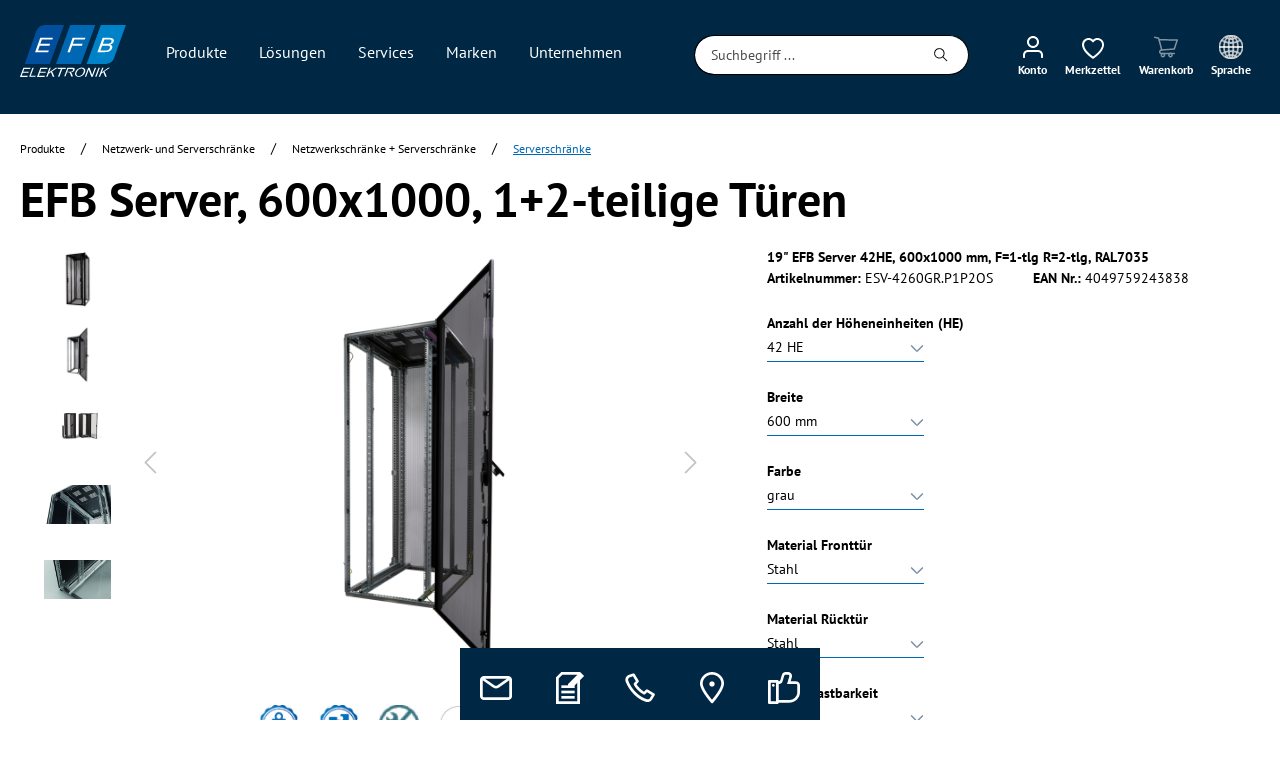

--- FILE ---
content_type: text/css
request_url: https://consent.cookiefirst.com/sites/efb-elektronik.de-9367e945-8583-4e55-9d84-1c15bf9a3f81/styles.css?v=318cac12-42e4-41fc-84d3-02304e2c4460
body_size: 48
content:
.cookiefirst-root {--banner-font-family: inherit !important;--banner-width: 100% !important;--banner-bg-color: rgba(255,255,255,1) !important;--banner-shadow: 0.1 !important;--banner-text-color: rgba(0,0,0,1) !important;--banner-outline-color: rgba(0, 114, 208, 1) !important;--banner-accent-color: rgba(0, 93, 169, 1) !important;--banner-text-on-accent-bg: rgba(255,255,255,1) !important;--banner-border-radius:0 !important;--banner-backdrop-color: rgba(0,0,0,0.1) !important;--banner-widget-border-radius: 0 !important;--banner-btn-primary-text:rgba(255,255,255,1) !important;--banner-btn-primary-bg:rgba(0, 93, 169, 1) !important;--banner-btn-primary-border-color:rgba(0, 93, 169, 1) !important;--banner-btn-primary-border-radius:4px !important;--banner-btn-primary-hover-text:rgba(0, 93, 169, 1) !important;--banner-btn-primary-hover-bg:rgba(0,0,0,0) !important;--banner-btn-primary-hover-border-color:rgba(0, 93, 169, 1) !important;--banner-btn-primary-hover-border-radius:4px !important;--banner-btn-secondary-text:rgba(255,255,255,1) !important;--banner-btn-secondary-bg:rgba(0, 93, 169, 1) !important;--banner-btn-secondary-border-color:rgba(0, 93, 169, 1) !important;--banner-btn-secondary-border-radius:4px !important;--banner-btn-secondary-hover-text:rgba(0, 93, 169, 1) !important;--banner-btn-secondary-hover-bg:rgba(0,0,0,0) !important;--banner-btn-secondary-hover-border-color:rgba(0, 93, 169, 1) !important;--banner-btn-secondary-hover-border-radius:4px !important;--banner-btn-floating-bg:rgba(0, 93, 169, 1) !important;--banner-btn-floating-border:rgba(0, 93, 169, 1) !important;--banner-btn-floating-icon:rgba(255,255,255,1) !important;--banner-btn-floating-hover-bg:rgba(0,0,0,0) !important;--banner-btn-floating-hover-border:rgba(0, 93, 169, 1) !important;--banner-btn-floating-hover-icon:rgba(0, 93, 169, 1) !important;}